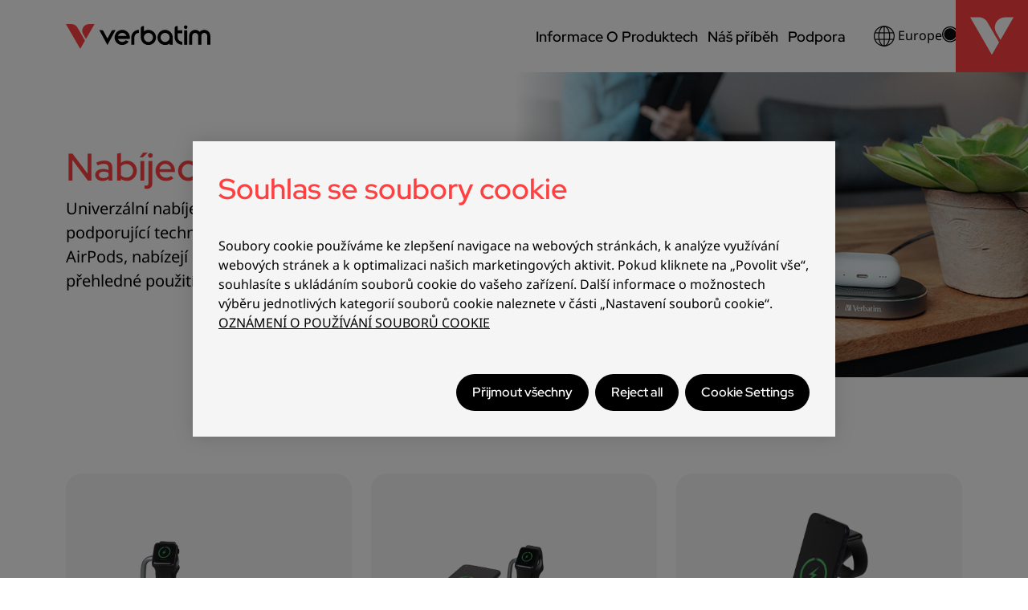

--- FILE ---
content_type: text/html; charset=UTF-8
request_url: https://www.verbatim-europe.com/cs/charging-stands
body_size: 8040
content:
<!DOCTYPE html>
<html lang="cs">
<head>
    <meta charset="utf-8">
    <meta name="viewport" content="width=device-width, initial-scale=1">
    <meta name="description" content="Nabíjecí stojany| Pro iPhone a hodinky Apple Watch | Verbatim Nabíjecí stojany Verbatim | Pro iPhone a hodinky Apple Watch ► Certifikace MFi ☆ Certifikace Qi | Nabíjení několika zařízení ► Magnetické nabíjení hodinek Apple Watch ☆ Bezdrátové nabíjení | Další informace">
    <meta name="keywords" content="Accessories, Wireless Charging Stands,nabíjecí stojany, bezdrátové nabíjecí stojany, bezdrátové nabíječky, s certifikací Qi, nabíječka pro Apple Watch, nabíječka pro iPhone, nabíječka pro AirPod, stojan na stůl, s certifikací MFi, magnetická nabíječka Apple, rychlé nabíjení, bezdrátová nabíjecí podložka, nabíjecí podložka">
    <meta name="robots" content="index,follow">
    <title>Nabíjecí stojany | Pro iPhone a hodinky Apple Watch | Verbatim</title>

        
    <link rel="stylesheet" type="text/css" href="/files/assets/app.css">
        <link rel="icon" href="/files/assets/favicon.svg" sizes="any" type="image/svg+xml">
    
    <link rel="canonical" href="https://www.verbatim-europe.com/cs/charging-stands">
            <link rel="alternate" hreflang="cs"
            href="https://www.verbatim-europe.com/cs/charging-stands" />
            <link rel="alternate" hreflang="da"
            href="https://www.verbatim-europe.com/da/charging-stands" />
            <link rel="alternate" hreflang="de"
            href="https://www.verbatim-europe.com/de/charging-stands" />
            <link rel="alternate" hreflang="en"
            href="https://www.verbatim-europe.com/en/charging-stands" />
            <link rel="alternate" hreflang="es"
            href="https://www.verbatim-europe.com/es/charging-stands" />
            <link rel="alternate" hreflang="fr"
            href="https://www.verbatim-europe.com/fr/charging-stands" />
            <link rel="alternate" hreflang="hr"
            href="https://www.verbatim-europe.com/hr/charging-stands" />
            <link rel="alternate" hreflang="it"
            href="https://www.verbatim-europe.com/it/charging-stands" />
            <link rel="alternate" hreflang="nl"
            href="https://www.verbatim-europe.com/nl/charging-stands" />
            <link rel="alternate" hreflang="pl"
            href="https://www.verbatim-europe.com/pl/charging-stands" />
            <link rel="alternate" hreflang="sv"
            href="https://www.verbatim-europe.com/sv/charging-stands" />
            <link rel="alternate" hreflang="tr"
            href="https://www.verbatim-europe.com/tr/charging-stands" />
            <link rel="alternate" hreflang="ru"
            href="https://www.verbatim-europe.com/ru/charging-stands" />
    </head>

<body>
    <header class="main-header">
        <nav class="navbar navbar-expand-lg fixed-top bg-white nav-main">
            <div class="container-lg">
                <a class="navbar-brand" href="/cs">
                    <img src="/files/assets/verbatim-logo-tm.svg" alt="Verbatim" title="Verbatim">
                </a>
                <button class="navbar-toggler" type="button" data-bs-toggle="offcanvas" data-bs-target="#navigation">
                    <span class="navbar-toggler-icon"></span>
                </button>
                <div class="offcanvas offcanvas-end" id="navigation">
                    <div class="offcanvas-header justify-content-end">
                        <button type="button" class="btn-close" data-bs-dismiss="offcanvas"></button>
                    </div>
                    <div class="offcanvas-body">
                                                    <ul class="navbar-nav level-1">
                            <li class="nav-item" data-menu="1">
              <a class="nav-link" href="#">
             Informace O Produktech
         </a>
                   <ul class="level-2">
                <li class="nav-item d-flex d-lg-none" data-menu-back>
            <a class="nav-link" href="#">Back</a>
        </li>
                        <li class="nav-item" data-menu="1">
              <a class="nav-link" href="#">
             Úložiště dat
         </a>
                   <ul class="level-3 has-media">
                <li class="nav-item d-flex d-lg-none" data-menu-back>
            <a class="nav-link" href="#">Back</a>
        </li>
                        <li class="nav-item d-none d-lg-block" data-menu="1">
                   <ul class="level-4">
                <li class="nav-item d-flex d-lg-none" data-menu-back>
            <a class="nav-link" href="#">Back</a>
        </li>
                        <li class="nav-item" data-menu="">
              <a class="nav-link" href="/cs/blu-ray">
             Disky Blu-ray
         </a>
           </li>                            <li class="nav-item" data-menu="">
              <a class="nav-link" href="/cs/mdisc">
             MDISC
         </a>
           </li>                            <li class="nav-item" data-menu="">
              <a class="nav-link" href="/cs/dvd">
             Disky DVD
         </a>
           </li>                            <li class="nav-item" data-menu="">
              <a class="nav-link" href="/cs/cd">
             Disky CD
         </a>
           </li>                            <li class="nav-item" data-menu="">
              <a class="nav-link" href="/cs/professional">
             Profesionální optická média
         </a>
           </li>                            <li class="nav-item" data-menu="">
              <a class="nav-link" href="/cs/smartdisk/professional-optical-media">
             Optická média SmartDisk
         </a>
           </li>                            <li class="nav-item" data-menu="">
              <a class="nav-link" href="/cs/cd-sleeves">
             Obaly na CD/DVD
         </a>
           </li>                </ul>      </li>                                    <li class="nav-item d-lg-none" data-menu="">
              <a class="nav-link" href="/cs/blu-ray">
             Disky Blu-ray
         </a>
           </li>                            <li class="nav-item d-lg-none" data-menu="">
              <a class="nav-link" href="/cs/mdisc">
             MDISC
         </a>
           </li>                            <li class="nav-item d-lg-none" data-menu="">
              <a class="nav-link" href="/cs/dvd">
             Disky DVD
         </a>
           </li>                            <li class="nav-item d-lg-none" data-menu="">
              <a class="nav-link" href="/cs/cd">
             Disky CD
         </a>
           </li>                            <li class="nav-item d-lg-none" data-menu="">
              <a class="nav-link" href="/cs/professional">
             Profesionální optická média
         </a>
           </li>                            <li class="nav-item d-lg-none" data-menu="">
              <a class="nav-link" href="/cs/smartdisk/professional-optical-media">
             Optická média SmartDisk
         </a>
           </li>                            <li class="nav-item d-lg-none" data-menu="">
              <a class="nav-link" href="/cs/cd-sleeves">
             Obaly na CD/DVD
         </a>
           </li>                                        <li class="nav-item d-none d-lg-block" data-menu="1">
                   <ul class="level-4">
                <li class="nav-item d-flex d-lg-none" data-menu-back>
            <a class="nav-link" href="#">Back</a>
        </li>
                        <li class="nav-item" data-menu="">
              <a class="nav-link" href="/cs/external-ssd">
             Externí disk SSD
         </a>
           </li>                            <li class="nav-item" data-menu="">
              <a class="nav-link" href="/cs/internal-ssd">
             Interní SSD
         </a>
           </li>                            <li class="nav-item" data-menu="">
              <a class="nav-link" href="/cs/usb-drives">
             Jednotky USB
         </a>
           </li>                            <li class="nav-item" data-menu="">
              <a class="nav-link" href="/cs/memory-cards">
             Paměťové karty
         </a>
           </li>                </ul>      </li>                                    <li class="nav-item d-lg-none" data-menu="">
              <a class="nav-link" href="/cs/external-ssd">
             Externí disk SSD
         </a>
           </li>                            <li class="nav-item d-lg-none" data-menu="">
              <a class="nav-link" href="/cs/internal-ssd">
             Interní SSD
         </a>
           </li>                            <li class="nav-item d-lg-none" data-menu="">
              <a class="nav-link" href="/cs/usb-drives">
             Jednotky USB
         </a>
           </li>                            <li class="nav-item d-lg-none" data-menu="">
              <a class="nav-link" href="/cs/memory-cards">
             Paměťové karty
         </a>
           </li>                                        <li class="nav-item d-none d-lg-block" data-menu="1">
                   <ul class="level-4">
                <li class="nav-item d-flex d-lg-none" data-menu-back>
            <a class="nav-link" href="#">Back</a>
        </li>
                        <li class="nav-item" data-menu="">
              <a class="nav-link" href="/cs/hard-drives">
             Pevné disky
         </a>
           </li>                            <li class="nav-item" data-menu="">
              <a class="nav-link" href="/cs/enclosure-kits/products/store-n-go-25-enclosure-kit-usb-32-gen-1-53106">
             Sada krytu pevného disku
         </a>
           </li>                            <li class="nav-item" data-menu="">
              <a class="nav-link" href="/cs/optical-drives">
             Optické mechaniky
         </a>
           </li>                </ul>      </li>                                    <li class="nav-item d-lg-none" data-menu="">
              <a class="nav-link" href="/cs/hard-drives">
             Pevné disky
         </a>
           </li>                            <li class="nav-item d-lg-none" data-menu="">
              <a class="nav-link" href="/cs/enclosure-kits/products/store-n-go-25-enclosure-kit-usb-32-gen-1-53106">
             Sada krytu pevného disku
         </a>
           </li>                            <li class="nav-item d-lg-none" data-menu="">
              <a class="nav-link" href="/cs/optical-drives">
             Optické mechaniky
         </a>
           </li>                                    <div class="menu-media">
                            <img src="/files/menus/main-menu/data-storage-pocket-ssd-with-a-laptop.jpg" alt="Úložiště dat">
                    </div>
    </ul>      </li>                            <li class="nav-item" data-menu="1">
              <a class="nav-link" href="#">
             Příslušenství
         </a>
                   <ul class="level-3 has-media">
                <li class="nav-item d-flex d-lg-none" data-menu-back>
            <a class="nav-link" href="#">Back</a>
        </li>
                        <li class="nav-item d-none d-lg-block" data-menu="1">
                   <ul class="level-4">
                <li class="nav-item d-flex d-lg-none" data-menu-back>
            <a class="nav-link" href="#">Back</a>
        </li>
                        <li class="nav-item" data-menu="">
              <a class="nav-link" href="/cs/3d-printing-filaments">
             3D tisková vlákna
         </a>
           </li>                            <li class="nav-item" data-menu="">
              <a class="nav-link" href="/cs/cables">
             Kabely
         </a>
           </li>                            <li class="nav-item" data-menu="">
              <a class="nav-link" href="/cs/cd-sleeves">
             CD/DVD Obaly
         </a>
           </li>                            <li class="nav-item" data-menu="">
              <a class="nav-link" href="/cs/docking-stations">
             Dokovací stanice
         </a>
           </li>                            <li class="nav-item" data-menu="">
              <a class="nav-link" href="/cs/handheld-fans">
             Ruční ventilátory
         </a>
           </li>                </ul>      </li>                                    <li class="nav-item d-lg-none" data-menu="">
              <a class="nav-link" href="/cs/3d-printing-filaments">
             3D tisková vlákna
         </a>
           </li>                            <li class="nav-item d-lg-none" data-menu="">
              <a class="nav-link" href="/cs/cables">
             Kabely
         </a>
           </li>                            <li class="nav-item d-lg-none" data-menu="">
              <a class="nav-link" href="/cs/cd-sleeves">
             CD/DVD Obaly
         </a>
           </li>                            <li class="nav-item d-lg-none" data-menu="">
              <a class="nav-link" href="/cs/docking-stations">
             Dokovací stanice
         </a>
           </li>                            <li class="nav-item d-lg-none" data-menu="">
              <a class="nav-link" href="/cs/handheld-fans">
             Ruční ventilátory
         </a>
           </li>                                        <li class="nav-item d-none d-lg-block" data-menu="1">
                   <ul class="level-4">
                <li class="nav-item d-flex d-lg-none" data-menu-back>
            <a class="nav-link" href="#">Back</a>
        </li>
                        <li class="nav-item" data-menu="">
              <a class="nav-link" href="/cs/product/30198">
             Sluchátka s mikrofonem
         </a>
           </li>                            <li class="nav-item" data-menu="">
              <a class="nav-link" href="/cs/hubs-adapters">
             Rozbočovače a adaptéry
         </a>
           </li>                            <li class="nav-item" data-menu="">
              <a class="nav-link" href="/cs/enclosure-kits/products/store-n-go-25-enclosure-kit-usb-32-gen-1-53106">
             Sada krytu pevného disku
         </a>
           </li>                            <li class="nav-item" data-menu="">
              <a class="nav-link" href="/cs/mice">
             Myši
         </a>
           </li>                            <li class="nav-item" data-menu="">
              <a class="nav-link" href="/cs/my-finder-bluetooth-tracker">
             Sledovací zařízení Bluetooth My Finder
         </a>
           </li>                </ul>      </li>                                    <li class="nav-item d-lg-none" data-menu="">
              <a class="nav-link" href="/cs/product/30198">
             Sluchátka s mikrofonem
         </a>
           </li>                            <li class="nav-item d-lg-none" data-menu="">
              <a class="nav-link" href="/cs/hubs-adapters">
             Rozbočovače a adaptéry
         </a>
           </li>                            <li class="nav-item d-lg-none" data-menu="">
              <a class="nav-link" href="/cs/enclosure-kits/products/store-n-go-25-enclosure-kit-usb-32-gen-1-53106">
             Sada krytu pevného disku
         </a>
           </li>                            <li class="nav-item d-lg-none" data-menu="">
              <a class="nav-link" href="/cs/mice">
             Myši
         </a>
           </li>                            <li class="nav-item d-lg-none" data-menu="">
              <a class="nav-link" href="/cs/my-finder-bluetooth-tracker">
             Sledovací zařízení Bluetooth My Finder
         </a>
           </li>                                        <li class="nav-item d-none d-lg-block" data-menu="1">
                   <ul class="level-4">
                <li class="nav-item d-flex d-lg-none" data-menu-back>
            <a class="nav-link" href="#">Back</a>
        </li>
                        <li class="nav-item" data-menu="">
              <a class="nav-link" href="/cs/optical-drives">
             Optické mechaniky
         </a>
           </li>                            <li class="nav-item" data-menu="">
              <a class="nav-link" href="/cs/portable-monitors">
             Přenosné monitory
         </a>
           </li>                            <li class="nav-item" data-menu="">
              <a class="nav-link" href="/cs/share-my-screen">
             Share My Screen
         </a>
           </li>                            <li class="nav-item" data-menu="">
              <a class="nav-link" href="/cs/webcams">
             Webkamery
         </a>
           </li>                            <li class="nav-item" data-menu="">
              <a class="nav-link" href="/cs/wireless-presenters">
             Bezdrátové prezentace
         </a>
           </li>                </ul>      </li>                                    <li class="nav-item d-lg-none" data-menu="">
              <a class="nav-link" href="/cs/optical-drives">
             Optické mechaniky
         </a>
           </li>                            <li class="nav-item d-lg-none" data-menu="">
              <a class="nav-link" href="/cs/portable-monitors">
             Přenosné monitory
         </a>
           </li>                            <li class="nav-item d-lg-none" data-menu="">
              <a class="nav-link" href="/cs/share-my-screen">
             Share My Screen
         </a>
           </li>                            <li class="nav-item d-lg-none" data-menu="">
              <a class="nav-link" href="/cs/webcams">
             Webkamery
         </a>
           </li>                            <li class="nav-item d-lg-none" data-menu="">
              <a class="nav-link" href="/cs/wireless-presenters">
             Bezdrátové prezentace
         </a>
           </li>                                    <div class="menu-media">
                            <img src="/files/menus/main-menu/accessories-cable-and-my-finder-card-in-a-suitcase.jpg" alt="Příslušenství">
                    </div>
    </ul>      </li>                            <li class="nav-item" data-menu="1">
              <a class="nav-link" href="#">
             Napájení a nabíjení
         </a>
                   <ul class="level-3 has-media">
                <li class="nav-item d-flex d-lg-none" data-menu-back>
            <a class="nav-link" href="#">Back</a>
        </li>
                        <li class="nav-item d-none d-lg-block" data-menu="1">
                   <ul class="level-4">
                <li class="nav-item d-flex d-lg-none" data-menu-back>
            <a class="nav-link" href="#">Back</a>
        </li>
                        <li class="nav-item" data-menu="">
              <a class="nav-link" href="/cs/batteries">
             Baterie
         </a>
           </li>                            <li class="nav-item" data-menu="">
              <a class="nav-link" href="/cs/car-chargers">
             Nabíječky do auta
         </a>
           </li>                            <li class="nav-item" data-menu="">
              <a class="nav-link" href="/cs/cables">
             Kabely
         </a>
           </li>                </ul>      </li>                                    <li class="nav-item d-lg-none" data-menu="">
              <a class="nav-link" href="/cs/batteries">
             Baterie
         </a>
           </li>                            <li class="nav-item d-lg-none" data-menu="">
              <a class="nav-link" href="/cs/car-chargers">
             Nabíječky do auta
         </a>
           </li>                            <li class="nav-item d-lg-none" data-menu="">
              <a class="nav-link" href="/cs/cables">
             Kabely
         </a>
           </li>                                        <li class="nav-item d-none d-lg-block" data-menu="1">
                   <ul class="level-4">
                <li class="nav-item d-flex d-lg-none" data-menu-back>
            <a class="nav-link" href="#">Back</a>
        </li>
                        <li class="nav-item" data-menu="">
              <a class="nav-link" href="/cs/charging-stands">
             Nabíjecí stojany
         </a>
           </li>                            <li class="nav-item" data-menu="">
              <a class="nav-link" href="/cs/plugs-and-travel-adapters">
             Cestovní Adaptéry
         </a>
           </li>                            <li class="nav-item" data-menu="">
              <a class="nav-link" href="/cs/power-banks">
             Power Banky
         </a>
           </li>                </ul>      </li>                                    <li class="nav-item d-lg-none" data-menu="">
              <a class="nav-link" href="/cs/charging-stands">
             Nabíjecí stojany
         </a>
           </li>                            <li class="nav-item d-lg-none" data-menu="">
              <a class="nav-link" href="/cs/plugs-and-travel-adapters">
             Cestovní Adaptéry
         </a>
           </li>                            <li class="nav-item d-lg-none" data-menu="">
              <a class="nav-link" href="/cs/power-banks">
             Power Banky
         </a>
           </li>                                        <li class="nav-item d-none d-lg-block" data-menu="1">
                   <ul class="level-4">
                <li class="nav-item d-flex d-lg-none" data-menu-back>
            <a class="nav-link" href="#">Back</a>
        </li>
                        <li class="nav-item" data-menu="">
              <a class="nav-link" href="/cs/wall-chargers">
             Nabíječky do sítě
         </a>
           </li>                </ul>      </li>                                    <li class="nav-item d-lg-none" data-menu="">
              <a class="nav-link" href="/cs/wall-chargers">
             Nabíječky do sítě
         </a>
           </li>                                    <div class="menu-media">
                            <img src="/files/menus/main-menu/power-charging-travel-adapter-in-suitcase.jpg" alt="Napájení a nabíjení">
                    </div>
    </ul>      </li>                            <li class="nav-item" data-menu="">
              <a class="nav-link" href="https://www.surefire-gaming.com">
             SureFire Gaming
         </a>
           </li>                            <li class="nav-item" data-menu="1">
              <a class="nav-link" href="#">
             Řešení
         </a>
                   <ul class="level-3 has-media">
                <li class="nav-item d-flex d-lg-none" data-menu-back>
            <a class="nav-link" href="#">Back</a>
        </li>
                        <li class="nav-item d-none d-lg-block" data-menu="1">
                   <ul class="level-4">
                <li class="nav-item d-flex d-lg-none" data-menu-back>
            <a class="nav-link" href="#">Back</a>
        </li>
                        <li class="nav-item" data-menu="">
              <a class="nav-link" href="/cs/article/christmas-specials">
             Vánoční speciály
         </a>
           </li>                            <li class="nav-item" data-menu="">
              <a class="nav-link" href="/cs/article/summer-essentials">
             Základní letní vybavení
         </a>
           </li>                </ul>      </li>                                    <li class="nav-item d-lg-none" data-menu="">
              <a class="nav-link" href="/cs/article/christmas-specials">
             Vánoční speciály
         </a>
           </li>                            <li class="nav-item d-lg-none" data-menu="">
              <a class="nav-link" href="/cs/article/summer-essentials">
             Základní letní vybavení
         </a>
           </li>                                        <li class="nav-item d-none d-lg-block" data-menu="1">
                   <ul class="level-4">
                <li class="nav-item d-flex d-lg-none" data-menu-back>
            <a class="nav-link" href="#">Back</a>
        </li>
                        <li class="nav-item" data-menu="">
              <a class="nav-link" href="/cs/article/what-is-gan-charger-technology">
             Co je technologie nabíječek GaN?
         </a>
           </li>                            <li class="nav-item" data-menu="">
              <a class="nav-link" href="/cs/article/what-is-pps-programmable-power-supply">
             Co je to PPS (programovatelný zdroj napájení)?
         </a>
           </li>                            <li class="nav-item" data-menu="">
              <a class="nav-link" href="/cs/article/what-is-usb-power-delivery-pd">
             Co je USB Power Delivery (PD)?
         </a>
           </li>                            <li class="nav-item" data-menu="">
              <a class="nav-link" href="/cs/article/understanding-the-usb-standards">
             Jak se vyznat ve standardech USB
         </a>
           </li>                </ul>      </li>                                    <li class="nav-item d-lg-none" data-menu="">
              <a class="nav-link" href="/cs/article/what-is-gan-charger-technology">
             Co je technologie nabíječek GaN?
         </a>
           </li>                            <li class="nav-item d-lg-none" data-menu="">
              <a class="nav-link" href="/cs/article/what-is-pps-programmable-power-supply">
             Co je to PPS (programovatelný zdroj napájení)?
         </a>
           </li>                            <li class="nav-item d-lg-none" data-menu="">
              <a class="nav-link" href="/cs/article/what-is-usb-power-delivery-pd">
             Co je USB Power Delivery (PD)?
         </a>
           </li>                            <li class="nav-item d-lg-none" data-menu="">
              <a class="nav-link" href="/cs/article/understanding-the-usb-standards">
             Jak se vyznat ve standardech USB
         </a>
           </li>                                    <div class="menu-media">
                            <img src="/files/menus/main-menu/solutions-christmas-presents-from-verbatim.jpg" alt="Řešení">
                    </div>
    </ul>      </li>                </ul>      </li>                            <li class="nav-item" data-menu="1">
              <a class="nav-link" href="#">
             Náš příběh
         </a>
                   <ul class="level-2">
                <li class="nav-item d-flex d-lg-none" data-menu-back>
            <a class="nav-link" href="#">Back</a>
        </li>
                        <li class="nav-item" data-menu="">
              <a class="nav-link" href="/cs/article/about-verbatim">
             O nás
         </a>
           </li>                            <li class="nav-item" data-menu="">
              <a class="nav-link" href="/cs/article/history-of-verbatim">
             Historie
         </a>
           </li>                            <li class="nav-item" data-menu="">
              <a class="nav-link" href="/cs/article/environment-policy">
             Životní prostředí
         </a>
           </li>                </ul>      </li>                            <li class="nav-item" data-menu="">
              <a class="nav-link" href="/cs/support">
             Podpora
         </a>
           </li>                </ul>                                                <div class="additional">
                            <button type="button" class="nav-link nav-link-icon" data-bs-toggle="modal"
                                data-bs-target="#language-selection-modal">
                                <img src="/files/assets/globe.svg" alt="Verbatim" title="Verbatim">
                                Europe
                            </button>
                            <button type="button" id="open-product-search-btn" class="nav-link nav-link-icon"
                                data-bs-toggle="modal" data-bs-target="#product-search-modal">
                                <img src="/files/assets/lens.svg" alt="Product search">
                            </button>
                        </div>
                    </div>
                </div>
            </div>
        </nav>
        <div class="v-buck">
            <img src="/files/assets/v-buck.svg" alt="Verbatim" title="Verbatim">
        </div>
    </header>
    <main>
            <div class="tpl-product-category">
        <section class="container-fluid header">
            <div class="image"
                style="background-image: linear-gradient(to right, white, transparent 25%, transparent), url(&#039;/files/product-categories/charging-stands/charging-stands-stand-on-a-table-charging-airpods-and-apple-watch-with-a-man-on-a-sofa-in-the-background2.jpg&#039;);">
            </div>
            <div class="container-lg">
                <div class="row">
                    <div class="col col-lg-6">
                        <h1>Nabíjecí stojany</h1>
                        <div class="content">
                            <p><span>Univerzální nabíjecí stojánky pro telefony a zařízení podporující technologii Qi, včetně iPhone, Apple Watch a AirPods, nabízejí rychlé nabíjení a kompaktní design pro přehledné použití na stole nebo nočním stolku.</span></p>
                        </div>
                    </div>
                </div>
            </div>
        </section>
        
        <section class="container-lg products">
            <div class="row">
                                <div class="">
                    <div class="row">
                                                                                <div class="col-12 col-lg-6 col-xl-4 mb-4 product-display"
                                data-properties="[]">
                                <div class="card">
                                                                            <a href="/cs/charging-stands/products/3-in-1-dual-charging-pad-wireless-charging-for-your-apple-watch-and-2-iphones-49557" class="card-img-top">
                                            <img src="/files/products/3in1-apple-watch-and-dual-iphone-charging-stand/49557-front-left-angled-with-devices-3.png" alt="Duální nabíjecí stojan 3 v 1 pro Apple Watch a iPhone">
                                        </a>
                                                                        <div class="card-body">
                                        <p class="heading">Duální nabíjecí stojan 3 v 1 pro Apple Watch a iPhone</p>
                                                                            </div>
                                    <div class="card-footer">
                                        <a href="/cs/charging-stands/products/3-in-1-dual-charging-pad-wireless-charging-for-your-apple-watch-and-2-iphones-49557"
                                            class="btn btn-vb-black">Zobrazit více</a>
                                    </div>
                                </div>
                            </div>
                                                                                <div class="col-12 col-lg-6 col-xl-4 mb-4 product-display"
                                data-properties="[]">
                                <div class="card">
                                                                            <a href="/cs/charging-stands/products/3-in-1-charging-stand-wired-and-wireless-charging-for-your-apple-watch-and-iphone-49556" class="card-img-top">
                                            <img src="/files/products/3in1-apple-watch-and-iphone-charging-stand/49556-front-left-angled-with-devices.png" alt="Nabíjecí stojan 3 v 1 pro Apple Watch a iPhone">
                                        </a>
                                                                        <div class="card-body">
                                        <p class="heading">Nabíjecí stojan 3 v 1 pro Apple Watch a iPhone</p>
                                                                            </div>
                                    <div class="card-footer">
                                        <a href="/cs/charging-stands/products/3-in-1-charging-stand-wired-and-wireless-charging-for-your-apple-watch-and-iphone-49556"
                                            class="btn btn-vb-black">Zobrazit více</a>
                                    </div>
                                </div>
                            </div>
                                                                                <div class="col-12 col-lg-6 col-xl-4 mb-4 product-display"
                                data-properties="[]">
                                <div class="card">
                                                                            <a href="/cs/charging-stands/products/2-in-1-charging-stand-wireless-charging-for-your-apple-watch-and-iphone-49555" class="card-img-top">
                                            <img src="/files/products/2in1-apple-watch-and-iphone-charging-stand/49555-front-right-angled-with-devices.png" alt="Nabíjecí stojan 2 v 1 pro Apple Watch a iPhone">
                                        </a>
                                                                        <div class="card-body">
                                        <p class="heading">Nabíjecí stojan 2 v 1 pro Apple Watch a iPhone</p>
                                                                            </div>
                                    <div class="card-footer">
                                        <a href="/cs/charging-stands/products/2-in-1-charging-stand-wireless-charging-for-your-apple-watch-and-iphone-49555"
                                            class="btn btn-vb-black">Zobrazit více</a>
                                    </div>
                                </div>
                            </div>
                                            </div>
                </div>
            </div>
        </section>
    </div>

    </main>
    <footer class="main-footer">
        <div class="tpl-common-part-support container-fluid">
    <div class="container-lg">
        <div class="row">
            <div class="col-12 col-lg-6 media-column">
                                    <div class="media-grid" style="z-index: 2;">
                                                    <img src="/files/common-parts/support/support-1.png"
                                style="grid-column: 6 / span 6; grid-row: 3 / span 6;"
                                alt="Smiling woman with a phone in her hand in front of a laptop. Other people and laptops in the background.">
                                            </div>
                                    <div class="media-grid" style="z-index: 1;">
                                                    <img src="/files/common-parts/support/support-2.png"
                                style="grid-column: 2 / span 5; grid-row: 7 / span 5;"
                                alt="Smiling man with a headset looking down at his laptop.">
                                            </div>
                                    <div class="media-grid" style="z-index: 0;">
                                                    <img src="/files/common-parts/support/support-3.png"
                                style="grid-column: 3 / span 4; grid-row: 0 / span 4;"
                                alt="Hands pointing to a laptop screen. Another hand on the laptop mouse.">
                                            </div>
                            </div>
            <div class="col-12 offset-lg-1 col-lg-4 content-column">
                <div>
                    <p class="heading">Potřebujete podporu?</p>
                    <div class="content">
                        <p>Jsme tu, abychom vám pomohli.</p>
                                                    <a href="/support" class="btn btn-vb-white">Kontaktovat Podporu</a>
                                            </div>
                </div>
            </div>
        </div>
    </div>
</div>
        <div class="tpl-common-part-footer container-fluid">
    <div class="container-lg">
        <div class="row menus-row">
                                                                    <div class="col-12 col-sm-6 col-md-4 col-lg-3">
                        <p class="heading">Právní informace</p>
                        <ul class="content">
                                                                                            <li><a
                                        href="/cs/article/general-terms">Všeobecné podmínky</a>
                                </li>
                                                                                            <li><a
                                        href="/cs/article/privacy-policy">Zásady ochrany soukromí</a>
                                </li>
                                                                                            <li><a
                                        href="/cs/article/product-warranty">Záruka</a>
                                </li>
                                                                                            <li><a
                                        href="/files/downloads/gdpr-job-applicants-notice.pdf">GDPR pro pracovní místa</a>
                                </li>
                                                                                            <li><a
                                        href="/cs/article/trademark">Oznámení o ochranné známce</a>
                                </li>
                                                    </ul>
                    </div>
                                                        <div class="col-12 col-sm-6 col-md-4 col-lg-3">
                        <p class="heading">Podpora</p>
                        <ul class="content">
                                                                                            <li><a
                                        href="/cs/support">Středisko podpory</a>
                                </li>
                                                                                            <li><a
                                        href="/support#headoffice">Evropská centrála</a>
                                </li>
                                                                                            <li><a
                                        href="https://www.verbatim-marcom.com">Marketing Directory</a>
                                </li>
                                                    </ul>
                    </div>
                                                        <div class="col-12 col-sm-6 col-md-4 col-lg-3">
                        <p class="heading">Sociální média</p>
                        <ul class="content">
                                                                                            <li><a
                                        href="https://www.facebook.com/VerbatimEurope">Facebook</a>
                                </li>
                                                                                            <li><a
                                        href="https://www.instagram.com/verbatim.europe/">Instagram</a>
                                </li>
                                                                                            <li><a
                                        href="https://www.linkedin.com/company/verbatim-eumea/?viewAsMember=true">LinkedIn</a>
                                </li>
                                                                                            <li><a
                                        href="https://www.youtube.com/verbatimeurope">YouTube</a>
                                </li>
                                                    </ul>
                    </div>
                                    </div>
        <div class="row social-media-row">
            <div class="col">
                                    <a href="https://www.instagram.com/verbatim.europe/" target="_blank"><i class="fab fa-instagram"></i></a>
                                                    <a href="https://www.facebook.com/VerbatimEurope" target="_blank"><i class="fab fa-facebook-f"></i></a>
                                                                    <a href="https://www.youtube.com/verbatimeurope" target="_blank"><i class="fab fa-youtube"></i></a>
                                                    <a href="https://www.linkedin.com/company/verbatim-emea" target="_blank"><i class="fab fa-linkedin-in"></i></a>
                            </div>
        </div>
        <div class="row copyright-row">
            <div class="col">
                <div class="heading">
                    <p>Verbatim GmbH<br>Düsseldorfer Strasse 13<br>65760 Eschborn</p><p>Copyright © 2025 Verbatim GmbH. All Rights Reserved.</p><p>GB = 1 miliarda bajtů. Kapacita dostupná pro ukládání bude menší; zařízení využívá až 10 % paměti pro formátování a další funkce. Viz. <a target="_blank" rel="noopener noreferrer nofollow" href="https://www.verbatim.com/flashcapacity">www.verbatim.com/flashcapacity</a>.</p><p>Website Design &amp; Development by GBS Solutions GmbH</p>
                </div>
                <div class="content">
                    
                    <p>Website Design & Development by GBS Solutions GmbH</p>
                </div>
            </div>
        </div>
    </div>
    <div class="v-buck"></div>
</div>
    </footer>
    <div class="modal fade" id="product-search-modal" data-bs-backdrop="static" data-bs-keyboard="false" tabindex="-1">
        <div class="modal-dialog modal-dialog-centered modal-lg">
            <div class="modal-content">
                <div class="modal-header">
                    <span class="modal-title h3" id="staticBackdropLabel">Product search</span>
                    <button type="button" class="btn-close" data-bs-dismiss="modal" aria-label="Close"></button>
                </div>
                <div class="modal-body">
                    <div class="input-group mb-3">
                        <input type="text" class="form-control"
                            placeholder="Číslo Produktu / Product name">
                        <button id="productSearchBtn" type="button" class="btn btn-primary"
                            onClick="javascript:$.TemplateMaster.SearchProduct(36);">
                            Vyhledávání
                        </button>
                    </div>
                    <p id="noRecordsFound" class="fst-italic text-center d-none">No records found!</p>
                    <div class="list-group">
                    </div>
                </div>
            </div>
        </div>
    </div>
    <div class="modal fade" id="language-selection-modal" data-bs-backdrop="static" data-bs-keyboard="false"
        tabindex="-1">
        <div class="modal-dialog modal-dialog-centered modal-xl">
            <div class="modal-content">
                <div class="modal-header">
                    <span class="modal-title h3" id="staticBackdropLabel">Language selection</span>
                    <button type="button" class="btn-close" data-bs-dismiss="modal" aria-label="Close"></button>
                </div>
                <div class="modal-body">
                    <div class="row">
                        <div class="col">
                            <span class="menu-title">Europe</span>
                            <ul>
                                                                    <li>
                                        <a href="https://www.verbatim-europe.com/cs/charging-stands">
                                            Čeština
                                        </a>
                                    </li>
                                                                    <li>
                                        <a href="https://www.verbatim-europe.com/da/charging-stands">
                                            Dansk
                                        </a>
                                    </li>
                                                                    <li>
                                        <a href="https://www.verbatim-europe.com/de/charging-stands">
                                            Deutsch
                                        </a>
                                    </li>
                                                                    <li>
                                        <a href="https://www.verbatim-europe.com/en/charging-stands">
                                            English
                                        </a>
                                    </li>
                                                                    <li>
                                        <a href="https://www.verbatim-europe.com/es/charging-stands">
                                            Español
                                        </a>
                                    </li>
                                                                    <li>
                                        <a href="https://www.verbatim-europe.com/fr/charging-stands">
                                            Français
                                        </a>
                                    </li>
                                                                    <li>
                                        <a href="https://www.verbatim-europe.com/hr/charging-stands">
                                            Hrvatski
                                        </a>
                                    </li>
                                                                    <li>
                                        <a href="https://www.verbatim-europe.com/it/charging-stands">
                                            Italiano
                                        </a>
                                    </li>
                                                                    <li>
                                        <a href="https://www.verbatim-europe.com/nl/charging-stands">
                                            Nederlands
                                        </a>
                                    </li>
                                                                    <li>
                                        <a href="https://www.verbatim-europe.com/pl/charging-stands">
                                            Polski
                                        </a>
                                    </li>
                                                                    <li>
                                        <a href="https://www.verbatim-europe.com/sv/charging-stands">
                                            Svenska
                                        </a>
                                    </li>
                                                                    <li>
                                        <a href="https://www.verbatim-europe.com/tr/charging-stands">
                                            Türkçe
                                        </a>
                                    </li>
                                                                    <li>
                                        <a href="https://www.verbatim-europe.com/ru/charging-stands">
                                            Русский
                                        </a>
                                    </li>
                                                            </ul>
                        </div>
                                                                                                                    <div class="col">
                                    <span class="menu-title">Americas</span>
                                    <ul>
                                                                                                                                <li>
                                                <a href="https://www.verbatim.com/en">
                                                    English
                                                </a>
                                            </li>
                                                                                                                                <li>
                                                <a href="https://www.verbatim.com/es">
                                                    Español
                                                </a>
                                            </li>
                                                                            </ul>
                                </div>
                                                                                            <div class="col">
                                    <span class="menu-title">Asia &amp; Pacific</span>
                                    <ul>
                                                                                                                                <li>
                                                <a href="https://verbatim.com.sg/">
                                                    ASEAN/English
                                                </a>
                                            </li>
                                                                                                                                <li>
                                                <a href="https://www.verbatim.com.au/">
                                                    Australasia
                                                </a>
                                            </li>
                                                                                                                                <li>
                                                <a href="https://verbatim.com.cn/">
                                                    China/English
                                                </a>
                                            </li>
                                                                                                                                <li>
                                                <a href="https://verbatim.com.cn/cn/">
                                                    中国/ 简体中文
                                                </a>
                                            </li>
                                                                                                                                <li>
                                                <a href="https://verbatim.com.hk/">
                                                    Hong Kong/English
                                                </a>
                                            </li>
                                                                                                                                <li>
                                                <a href="https://verbatim.com.hk/cn/">
                                                    香港/ 繁體中文
                                                </a>
                                            </li>
                                                                                                                                <li>
                                                <a href="https://verbatim.com.tw/en/">
                                                    Taiwan/English
                                                </a>
                                            </li>
                                                                                                                                <li>
                                                <a href="https://verbatim.com.tw/cn/">
                                                    台灣/繁體中文
                                                </a>
                                            </li>
                                                                                                                                <li>
                                                <a href="https://www.verbatim.jp/">
                                                    Japan/Japanese
                                                </a>
                                            </li>
                                                                            </ul>
                                </div>
                                                                                            <div class="col">
                                    <span class="menu-title">Middle East, Africa &amp; India</span>
                                    <ul>
                                                                                                                                <li>
                                                <a href="https://www.verbatim-europe.com/en">
                                                    English
                                                </a>
                                            </li>
                                                                            </ul>
                                </div>
                                                                        </div>
                </div>
            </div>
        </div>
    </div>
            <div class="modal fade" id="consentModal" data-bs-backdrop="static" data-bs-keyboard="false"
            tabindex="-1">
            <div class="modal-dialog modal-dialog-centered modal-lg">
                <div class="modal-content">
                    <div class="modal-header">
                        <span class="modal-title h3" id="staticBackdropLabel">Souhlas se soubory cookie</span>
                    </div>
                    <div class="modal-body">
                        <p>Soubory cookie používáme ke zlepšení navigace na webových stránkách, k analýze využívání webových stránek a k optimalizaci našich marketingových aktivit. Pokud kliknete na „Povolit vše“, souhlasíte s ukládáním souborů cookie do vašeho zařízení. Další informace o možnostech výběru jednotlivých kategorií souborů cookie naleznete v části „Nastavení souborů cookie“.<br><a target="_blank" rel="noopener noreferrer nofollow" class="cc-link abc" href="https://www.verbatim-europe.com/article/privacy-policy/">OZNÁMENÍ O POUŽÍVÁNÍ SOUBORŮ COOKIE</a></p>
                    </div>
                    <div class="modal-footer">
                        <button type="button" class="btn btn-primary"
                            id="consentAcceptAll">Přijmout všechny</button>
                        <button type="button" class="btn btn-primary"
                            id="consentRejectAll">Reject all</button>
                        <button type="button" class="btn btn-primary"
                            id="consentDetails">Cookie Settings</button>
                    </div>
                </div>
            </div>
        </div>
        <div class="modal fade" id="consentDetailsModal" data-bs-backdrop="static" data-bs-keyboard="false"
            tabindex="-1">
            <div class="modal-dialog modal-dialog-centered modal-lg">
                <div class="modal-content">
                    <div class="modal-header">
                        <span class="modal-title h3"
                            id="staticBackdropLabel">Privacy Preference Centre</span>
                    </div>
                    <div class="modal-body">
                        <p>Jakákoli vámi navštívená webová stránka může do vašeho prohlížeče ukládat či načítat informace, většinou ve formě souborů cookie. Tyto informace mohou být o vás, vašich preferencích nebo vašem zařízení a většinou slouží k tomu, aby stránky fungovaly podle vašich představ. Tyto informace vás obvykle přímo neidentifikují, ale mohou vám poskytnout personalizovanější zážitek z webu. Protože respektujeme vaše právo na soukromí, můžete se rozhodnout některé typy souborů cookie nepovolit. Kliknutím na nadpisy jednotlivých kategorií zjistíte více a můžete změnit výchozí nastavení. Zablokování některých typů souborů cookie však může ovlivnit váš zážitek na webové stránce a služby, které vám můžeme nabídnout.</p><p><a target="_blank" rel="noopener noreferrer nofollow" class="privacy-notice-link" href="https://www.verbatim-europe.com/article/privacy-policy/"><u>OZNÁMENÍ O POUŽÍVÁNÍ SOUBORŮ COOKIE</u></a></p>
                                                                                                            <div class="d-flex align-items-center">
                                    <div class="form-check form-switch">
                                                                                    <input class="form-check-input" type="checkbox" role="switch"
                                                id="essentialConsent" checked disabled>
                                                                            </div>
                                    <span class="h4 flex-grow-1 m-0">Essential Cookies</span>
                                    <button class="btn btn-small btn-primary" type="button"
                                        data-bs-toggle="collapse"
                                        data-bs-target="#essentialConsentCollapse" aria-expanded="false"
                                        aria-controls="collapseExample">
                                        <i class="fas fa-info"></i>
                                    </button>
                                </div>
                                <div class="row">
                                    <div class="col">
                                        <p>Tyto soubory cookie jsou nezbytné pro fungování webových stránek a v našich systémech je nelze vypnout. Obvykle se nastavují pouze v reakci na vámi provedené akce, které se rovnají žádosti o služby, jako je nastavení preferencí ochrany osobních údajů, přihlášení nebo vyplnění formulářů. Ve svém prohlížeči můžete nastavit, aby tyto soubory cookie blokoval nebo vás na ně upozornil, ale některé části webu pak nebudou fungovat. Tyto soubory cookie neukládají žádné osobní údaje.</p><p><a target="_blank" rel="noopener noreferrer nofollow" href="https://www.verbatim-europe.com/article/privacy-policy/">Popis souborů cookie</a></p>
                                    </div>
                                </div>
                                <div class="collapse mb-3 mt-1" id="essentialConsentCollapse">
                                    <ul class="list-group">
                                                                                    <li class="list-group-item small">
                                                <strong>Name:</strong> VERBATIM-CMS-SESSION<br />
                                                                                                    <strong>Domain:</strong> www.verbatim-europe.com<br />
                                                                                                                                                    <strong>Duration:</strong>
                                                    Session (max. 1 hour)<br />
                                                                                                <strong>Third party:</strong>
                                                No<br />
                                                Website session cookie
                                            </li>
                                                                                    <li class="list-group-item small">
                                                <strong>Name:</strong> XSRF-TOKEN<br />
                                                                                                    <strong>Domain:</strong> www.verbatim-europe.com<br />
                                                                                                                                                    <strong>Duration:</strong>
                                                    Session (max. 1 hour)<br />
                                                                                                <strong>Third party:</strong>
                                                No<br />
                                                Cross-side request forgery protection
                                            </li>
                                                                                    <li class="list-group-item small">
                                                <strong>Name:</strong> VERBATIM-COOKIE-CONSENT<br />
                                                                                                    <strong>Domain:</strong> www.verbatim-europe.com<br />
                                                                                                                                                    <strong>Duration:</strong>
                                                    50 days<br />
                                                                                                <strong>Third party:</strong>
                                                No<br />
                                                Storing cookie preferences
                                            </li>
                                                                            </ul>
                                </div>
                                                                                                                                                                                                                        <div class="d-flex align-items-center">
                                    <div class="form-check form-switch">
                                                                                    <input class="form-check-input" type="checkbox" role="switch"
                                                id="targetingConsent">
                                                                            </div>
                                    <span class="h4 flex-grow-1 m-0">Targeting Cookies</span>
                                    <button class="btn btn-small btn-primary" type="button"
                                        data-bs-toggle="collapse"
                                        data-bs-target="#targetingConsentCollapse" aria-expanded="false"
                                        aria-controls="collapseExample">
                                        <i class="fas fa-info"></i>
                                    </button>
                                </div>
                                <div class="row">
                                    <div class="col">
                                        <p>Tyto soubory cookie mohou být prostřednictvím našich webových stránek nastaveny našimi reklamními partnery. Ti je mohou používat k vytvoření profilu vašich zájmů a k zobrazování zajímavých a relevantních reklam na jiných webových stránkách. Tyto soubory cookie neukládají přímo osobní údaje, ale fungují na základě identifikace vašeho prohlížeče a internetového zařízení. Pokud tyto soubory cookie nepovolíte, reklama pro vás bude méně cílená.</p><p><a target="_blank" rel="noopener noreferrer nofollow" href="https://www.verbatim-europe.com/article/privacy-policy/">Popis souborů cookie</a></p>
                                    </div>
                                </div>
                                <div class="collapse mb-3 mt-1" id="targetingConsentCollapse">
                                    <ul class="list-group">
                                                                                    <li class="list-group-item small">
                                                <strong>Name:</strong> _ga<br />
                                                                                                    <strong>Domain:</strong> www.verbatim-europe.com<br />
                                                                                                                                                    <strong>Duration:</strong>
                                                    2 Years<br />
                                                                                                <strong>Third party:</strong>
                                                Yes<br />
                                                Google Analytics
                                            </li>
                                                                                    <li class="list-group-item small">
                                                <strong>Name:</strong> _gid<br />
                                                                                                    <strong>Domain:</strong> www.verbatim-europe.com<br />
                                                                                                                                                    <strong>Duration:</strong>
                                                    24 Hours<br />
                                                                                                <strong>Third party:</strong>
                                                Yes<br />
                                                Google Analytics
                                            </li>
                                                                                    <li class="list-group-item small">
                                                <strong>Name:</strong> _gat<br />
                                                                                                    <strong>Domain:</strong> www.verbatim-europe.com<br />
                                                                                                                                                    <strong>Duration:</strong>
                                                    1 minute<br />
                                                                                                <strong>Third party:</strong>
                                                Yes<br />
                                                Google Analytics
                                            </li>
                                                                            </ul>
                                </div>
                                                                        </div>
                    <div class="modal-footer">
                        <button type="button" class="btn btn-primary"
                            id="consentSaveSettings">Confirm My Choices</button>
                    </div>
                </div>
            </div>
        </div>
        <script type="text/javascript">
            window.requestedConsent = 'VERBATIM-COOKIE-CONSENT';
                            window.requestConsent = true;
                    </script>
                <script src="/files/assets/app.js"></script>
    </body>

</html>

--- FILE ---
content_type: image/svg+xml
request_url: https://www.verbatim-europe.com/files/assets/globe.svg
body_size: 2351
content:
<?xml version="1.0" encoding="UTF-8" standalone="no"?>
<!DOCTYPE svg PUBLIC "-//W3C//DTD SVG 1.1//EN" "http://www.w3.org/Graphics/SVG/1.1/DTD/svg11.dtd">
<svg width="26" height="25" viewBox="0 0 26 25" fill="none"
    xmlns="http://www.w3.org/2000/svg">
    <path d="M13.4356 24.8401C6.50716 24.8401 0.871094 19.3049 0.871094 12.5004C0.871094 5.6959 6.50716 0.160645 13.4356 0.160645C20.364 0.160645 26 5.6959 26 12.5004C26 19.3049 20.364 24.8401 13.4356 24.8401ZM13.4356 1.33586C7.16928 1.33586 2.06771 6.34618 2.06771 12.5004C2.06771 18.6546 7.16928 23.6649 13.4356 23.6649C19.7018 23.6649 24.8034 18.6546 24.8034 12.5004C24.8034 6.34618 19.7018 1.33586 13.4356 1.33586Z" fill="#0D0C0D"></path>
    <path d="M13.4356 24.8401C9.46285 24.8401 6.34766 19.4185 6.34766 12.5004C6.34766 5.58229 9.45886 0.160645 13.4356 0.160645C17.4124 0.160645 20.5236 5.58229 20.5236 12.5004C20.5236 19.4185 17.4124 24.8401 13.4356 24.8401ZM13.4356 1.33586C10.2406 1.33586 7.54427 6.44803 7.54427 12.5004C7.54427 18.5527 10.2406 23.6649 13.4356 23.6649C16.6306 23.6649 19.327 18.5527 19.327 12.5004C19.327 6.44803 16.6306 1.33586 13.4356 1.33586Z" fill="#0D0C0D"></path>
    <path d="M14.0326 0.748047H12.8359V24.2523H14.0326V0.748047Z" fill="#0D0C0D"></path>
    <path d="M24.7156 7.99561H2.15137V9.17082H24.7156V7.99561Z" fill="#0D0C0D"></path>
    <path d="M24.7156 15.8301H2.15137V17.0053H24.7156V15.8301Z" fill="#0D0C0D"></path>
</svg>

--- FILE ---
content_type: image/svg+xml
request_url: https://www.verbatim-europe.com/files/assets/v-buck.svg
body_size: 1850
content:
<?xml version="1.0" encoding="UTF-8" standalone="no"?><!DOCTYPE svg PUBLIC "-//W3C//DTD SVG 1.1//EN" "http://www.w3.org/Graphics/SVG/1.1/DTD/svg11.dtd"><svg width="100%" height="100%" viewBox="0 0 1237 1071" version="1.1" xmlns="http://www.w3.org/2000/svg" xmlns:xlink="http://www.w3.org/1999/xlink" xml:space="preserve" xmlns:serif="http://www.serif.com/" style="fill-rule:evenodd;clip-rule:evenodd;stroke-linejoin:round;stroke-miterlimit:2;"><g id="d"><path d="M495.281,144.625c-49.375,-86.406 -142.406,-144.625 -249.031,-144.625l-246.25,0l618.219,1070.78l205.906,-356.656l-329.125,-569.969c0.094,0.157 0.188,0.313 0.25,0.469l0.031,0Z" style="fill:#fff;fill-rule:nonzero;"/><path d="M990.406,0c-4.812,0 -9.594,0.156 -14.375,0.406l-0.562,0c-151.282,7.813 -271.563,132.969 -271.563,286.219c0,49.094 12.344,95.281 34.094,135.687l8.406,14.532l119.031,206.156l371.219,-643l-246.25,0Z" style="fill:#fff;fill-rule:nonzero;"/></g></svg>

--- FILE ---
content_type: image/svg+xml
request_url: https://www.verbatim-europe.com/files/assets/verbatim-logo-tm.svg
body_size: 7997
content:
<?xml version="1.0" encoding="UTF-8"?>
<svg id="a" data-name="Artwork" xmlns="http://www.w3.org/2000/svg" viewBox="0 0 2000 345">
  <defs>
    <style>
      .e, .f {
        stroke-width: 0px;
      }

      .f {
        fill: #ff4040;
      }
    </style>
  </defs>
  <g id="b" data-name="POS">
    <g id="c" data-name="Verbatim - black">
      <g>
        <rect class="e" x="1636.58" y="86.66" width="42.83" height="200.98"/>
        <circle class="e" cx="1658.07" cy="42.25" r="24.78"/>
        <path class="e" d="M905.16,185.5v102.14h42.83v-102.14c0-34.57,28.03-62.6,62.6-62.6v-42.83c-58.23,0-105.43,47.2-105.43,105.43Z"/>
        <path class="e" d="M1373.01,80.07c-58.23,0-105.43,47.2-105.43,105.43s47.2,105.43,105.43,105.43c23.44,0,45.09-7.65,62.6-20.59v17.3h42.83v-102.46h0c-.18-58.08-47.31-105.1-105.43-105.1ZM1373.01,248.1c-34.57,0-62.6-28.03-62.6-62.6s28.03-62.6,62.6-62.6,62.6,28.03,62.6,62.6-28.03,62.6-62.6,62.6Z"/>
        <path class="e" d="M1547.63,27.49h-13.18c-16.38,0-29.65,13.28-29.65,29.65v125.07c0,58.23,47.2,105.43,105.43,105.43v-42.83c-34.57,0-62.6-28.03-62.6-62.6v-52.71h62.6v-42.83h-62.6V27.49Z"/>
        <path class="e" d="M1999,163.76c-.18-46.25-37.72-83.69-84.01-83.69-24.87,0-47.22,10.81-62.6,27.99-15.38-17.18-37.73-27.99-62.6-27.99-46.29,0-83.83,37.44-84.01,83.69h0v123.88h42.83v-123.55c0-22.75,18.44-41.18,41.18-41.18s41.18,18.44,41.18,41.18v123.55h42.83v-123.55c0-22.75,18.44-41.18,41.18-41.18s41.18,18.44,41.18,41.18v123.55h42.83v-123.88h0Z"/>
        <path class="e" d="M1142.35,80.07c-23.43,0-45.07,7.66-62.57,20.59V27.49h-13.18c-16.38,0-29.65,13.28-29.65,29.65v127.49c0,58.37,47.76,106.68,106.13,106.3,58.27-.38,105.32-48.03,104.72-106.52-.58-57.61-47.83-104.35-105.45-104.34ZM1142.38,248.1c-34.57,0-62.6-28.03-62.6-62.6s28.03-62.6,62.6-62.6,62.6,28.03,62.6,62.6-28.03,62.6-62.6,62.6Z"/>
      </g>
      <path class="e" d="M883.24,206.92c1.43-6.92,2.18-14.08,2.18-21.42s-.75-14.5-2.18-21.42c-9.9-47.96-52.38-84.01-103.28-84.01s-93.34,36.06-103.23,84.01c-.05.27-.1.53-.16.8-1.32,6.67-2.02,13.56-2.02,20.62s.75,14.5,2.18,21.42c9.89,47.96,52.32,84.01,103.23,84.01,37.55,0,70.52-19.63,89.2-49.18l-40.97-16.35c-11.48,13.86-28.83,22.7-48.23,22.7-27.05,0-50.09-17.16-58.84-41.18h162.12ZM721.13,164.09c.07-.19.14-.37.21-.55.19-.51.38-1.02.59-1.52.04-.11.09-.21.13-.32.03-.07.06-.14.09-.22,0,0,0,0,0,0,.12-.28.24-.56.36-.84.17-.39.34-.78.51-1.17.27-.6.55-1.19.84-1.78h0c.05-.1.1-.2.14-.29.12-.25.26-.49.39-.73.16-.31.32-.62.48-.92,0,0,0,0,0,0,.05-.09.09-.18.14-.27.03-.05.06-.11.09-.16.33-.6.68-1.2,1.03-1.79.04-.07.09-.15.13-.22.04-.06.07-.12.11-.17,0,0,0,0,0,0,.34-.56.68-1.11,1.04-1.66.05-.08.11-.17.17-.25.37-.56.75-1.12,1.14-1.67,0,0,0,0,0,0,0,0,0,0,0,0,.01-.02.02-.03.03-.05.02-.03.04-.06.06-.09.41-.58.83-1.15,1.26-1.72,0,0,0-.01.01-.02,0,0,0,0,0,0,0,0,0,0,0,0,.07-.1.15-.19.22-.28.88-1.14,1.79-2.25,2.74-3.32.08-.09.16-.18.25-.28.47-.53.95-1.05,1.44-1.56,0,0,0,0,0-.01,0,0,0,0,0,0,.04-.04.08-.08.11-.12.47-.49.94-.96,1.43-1.43.02-.02.05-.05.07-.07.03-.03.06-.06.09-.09,0,0,0,0,0,0,.02-.02.05-.04.07-.07.5-.48,1.01-.95,1.52-1.42,0,0,.02-.02.03-.02,0,0,0,0,0,0h0c.08-.07.16-.14.24-.21.49-.44.99-.87,1.5-1.29.06-.05.12-.1.18-.15,0,0,0,0,0,0,.27-.23.55-.44.83-.66.27-.22.54-.44.82-.66.02-.02.04-.03.07-.05,0,0,0,0,.01,0,0,0,0,0,0,0,.08-.06.16-.12.24-.18.56-.43,1.13-.85,1.71-1.26,0,0,0,0,0,0,.32-.23.66-.45.98-.67.26-.18.51-.36.77-.53,0,0,0,0,0,0,0,0,0,0,0,0,.12-.08.24-.16.36-.23h0s.04-.03.06-.04c.57-.37,1.15-.74,1.73-1.09.05-.03.09-.05.14-.08.56-.34,1.13-.67,1.7-.99,0,0,.02,0,.02-.01,0,0,0,0,0,0h0c.12-.07.24-.13.36-.2.61-.34,1.23-.66,1.85-.98.1-.05.21-.1.31-.15.57-.28,1.14-.56,1.72-.83.01,0,.03-.01.04-.02,0,0,0,0,0,0,0,0,0,0,.01,0,.09-.04.17-.08.26-.12.64-.29,1.28-.57,1.92-.84.13-.06.27-.11.4-.17,0,0,0,0,0,0,.61-.25,1.22-.49,1.84-.72,0,0,0,0,0,0,0,0,0,0,0,0,.01,0,.03-.01.04-.02.02,0,.04-.01.05-.02,0,0,0,0,0,0,.02,0,.05-.02.07-.03.66-.24,1.33-.47,2.01-.7.15-.05.3-.1.45-.15.67-.22,1.35-.42,2.03-.62,0,0,.01,0,.02,0,0,0,0,0,0,0h0s.08-.02.11-.03h0c.05-.02.11-.03.16-.04.6-.17,1.21-.33,1.82-.48.03,0,.06-.01.09-.02,0,0,0,0,0,0,.1-.02.2-.05.3-.07,0,0,0,0,0,0,.02,0,.05-.01.07-.02.65-.15,1.3-.3,1.95-.43.04,0,.09-.02.13-.03h0c.11-.02.22-.04.34-.06.59-.12,1.18-.22,1.78-.32.04,0,.08-.01.11-.02,0,0,0,0,0,0,.14-.02.28-.05.42-.07.7-.11,1.41-.21,2.13-.3.15-.02.3-.03.45-.05.12-.01.23-.02.35-.03.54-.06,1.08-.12,1.62-.16h0c.1,0,.2-.02.29-.03.14-.01.28-.01.42-.02h0c.48-.03.95-.06,1.43-.09h0c.11,0,.22-.01.33-.02.12,0,.24,0,.35-.01,0,0,0,0,0,0,.04,0,.07,0,.11,0,.01,0,.03,0,.04,0,.75-.03,1.5-.04,2.25-.04h0c.09,0,.19,0,.28,0,.66,0,1.31.02,1.97.04.01,0,.03,0,.04,0,.04,0,.07,0,.11,0,0,0,0,0,0,0,.12,0,.24,0,.36.01.73.03,1.46.07,2.19.13.1,0,.2.02.29.03.66.05,1.32.12,1.97.2.15.02.3.03.45.05.71.09,1.42.19,2.13.3.14.02.28.05.42.07,0,0,0,0,0,0,.08.01.16.03.24.04.56.09,1.11.19,1.66.3.02,0,.04,0,.05.01,0,0,0,0,0,0,.09.02.19.04.28.05,0,0,0,0,0,0,.02,0,.05.01.07.02.67.14,1.35.28,2.01.44.02,0,.05.01.07.02,0,0,0,0,0,0,.1.02.2.05.3.07,0,0,0,0,0,0,.03,0,.06.01.08.02.61.15,1.21.31,1.82.48.06.02.11.03.17.04h0s.08.02.11.03c.69.2,1.37.41,2.05.62.06.02.12.04.18.06,0,0,0,0,0,0,.05.02.11.04.16.05.04.01.07.02.11.03,0,0,0,0,0,0,0,0,0,0,0,0,0,0,.01,0,.02,0,.67.22,1.33.45,1.98.69.03.01.06.02.09.04,0,0,0,0,0,0,.01,0,.03.01.04.02.01,0,.02,0,.03.01.07.03.14.06.21.08.55.21,1.1.42,1.64.64,0,0,0,0,0,0,.13.06.27.11.4.17.65.27,1.29.55,1.92.84.1.05.21.1.31.15,0,0,0,0,0,0,.01,0,.02.01.03.02.57.26,1.13.53,1.68.81.1.05.21.1.31.15.62.32,1.24.64,1.85.98.12.07.24.13.36.2,0,0,0,0,0,0h0s.02.02.03.02c.57.32,1.13.64,1.69.98.05.03.09.05.14.08.58.35,1.16.72,1.73,1.09.02.01.04.02.06.04h0c.12.08.24.16.36.24,0,0,0,0,0,0,0,0,0,0,0,0,.08.06.17.12.25.17.51.34,1.01.68,1.51,1.03,0,0,0,0,.01,0h0c.38.27.75.55,1.12.83.19.15.39.29.59.43.11.08.21.16.31.24.56.43,1.11.87,1.65,1.32.06.05.12.1.18.15,0,0,0,0,0,0,.23.19.45.39.67.58.27.24.55.47.82.71.08.07.16.14.24.21h0s0,0,0,0c0,0,0,0,.01.01.52.47,1.03.94,1.54,1.43.08.08.16.15.24.23,0,0,0,0,0,0,0,0,0,0,0,0,0,0,0,0,0,0,.48.47.96.94,1.42,1.43.04.04.08.08.11.12,0,0,0,0,0,0,.47.49.92.98,1.37,1.48,0,0,0,0,0,0,.03.03.05.06.08.09.08.09.16.18.25.28.05.06.11.12.16.19,0,0,0,0,0,0,.03.03.06.07.09.1.86.99,1.7,1.99,2.5,3.03.07.09.15.19.22.28.44.57.86,1.15,1.28,1.74.02.03.04.06.06.09.4.57.79,1.15,1.18,1.73.06.08.11.17.17.25.39.6.77,1.21,1.14,1.83.04.07.09.15.13.22.35.59.7,1.19,1.03,1.79.03.05.06.11.09.16.35.64.69,1.28,1.01,1.93.05.1.1.19.14.29.44.9.86,1.81,1.26,2.73.19.42.37.85.55,1.27h0s0,0,0,0c.04.11.09.21.13.32.28.69.55,1.38.8,2.07h-117.68s0,0,0,0Z"/>
      <path class="e" d="M630.71,98.74l-55.59,102.39-55.59-102.39c-5.19-9.55-15.19-15.5-26.06-15.5h-31.12l88.39,162.79,24.38,44.9,24.38-44.9,88.39-162.79h-31.12c-10.87,0-20.87,5.95-26.06,15.5Z"/>
    </g>
    <g id="d" data-name="Mark - coral I">
      <path class="f" d="M159.49,47.28C143.69,19.63,113.92,1,79.8,1H1l197.83,342.65,65.89-114.13L159.4,47.13c.03.05.06.1.08.15Z"/>
      <path class="f" d="M317.93,1c-1.54,0-3.07.05-4.6.13-.06,0-.12,0-.18,0-48.41,2.5-86.9,42.55-86.9,91.59,0,15.71,3.95,30.49,10.91,43.42l2.69,4.65,38.09,65.97L396.73,1h-78.8Z"/>
    </g>
  </g>
</svg>